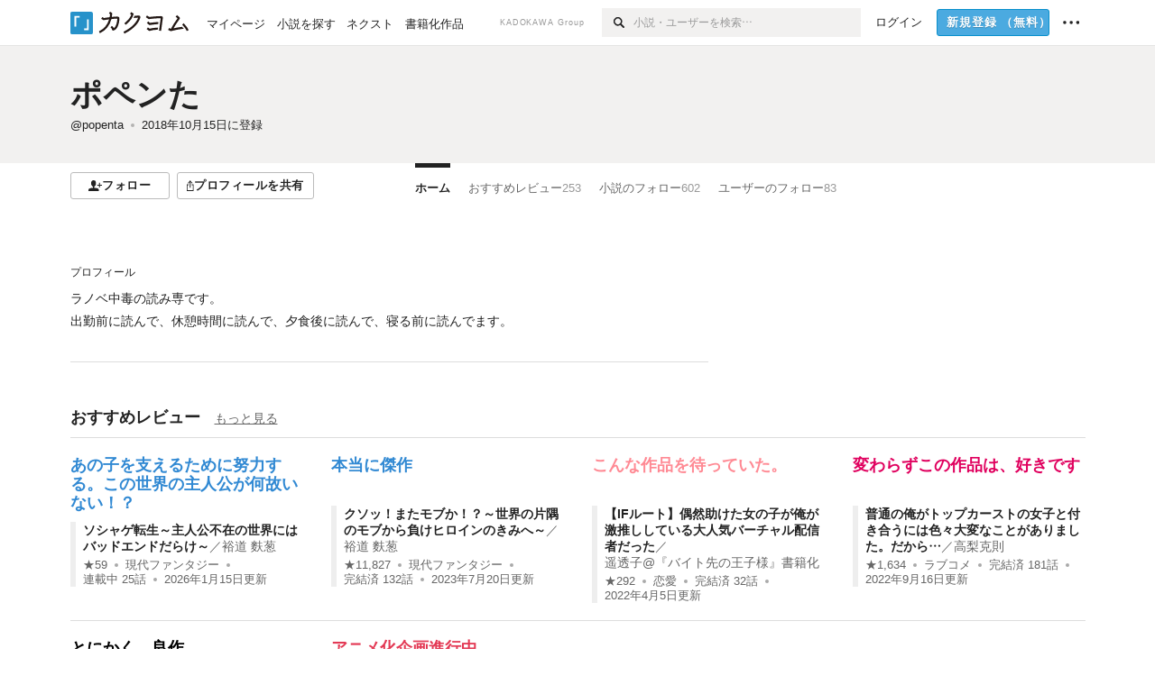

--- FILE ---
content_type: text/html; charset=utf-8
request_url: https://kakuyomu.jp/users/popenta
body_size: 16377
content:
<!DOCTYPE html><html lang="ja"><head><meta charSet="utf-8" data-next-head=""/><meta name="viewport" content="width=device-width, minimum-scale=1.0, maximum-scale=1.0, user-scalable=no, viewport-fit=cover" data-next-head=""/><link rel="manifest" href="/manifest.json" data-next-head=""/><link rel="icon" sizes="256x256" href="/images/brand/favicons/app-256.png" data-next-head=""/><link rel="shortcut icon" href="/images/brand/favicons/favicon.ico" data-next-head=""/><link rel="apple-touch-icon" sizes="180x180" href="/images/brand/favicons/ios-180.png" data-next-head=""/><link rel="apple-touch-icon" sizes="152x152" href="/images/brand/favicons/ios-152.png" data-next-head=""/><link rel="apple-touch-icon" sizes="120x120" href="/images/brand/favicons/ios-120.png" data-next-head=""/><link rel="apple-touch-icon" sizes="76x76" href="/images/brand/favicons/ios-76.png" data-next-head=""/><link rel="apple-touch-icon" href="/images/brand/favicons/ios-60.png" data-next-head=""/><meta name="apple-itunes-app" content="app-id=1081762516" data-next-head=""/><meta name="keywords" content="カクヨム,kakuyomu,KADOKAWA,はてな,無料,小説,Web小説,ライトノベル,投稿,二次創作" data-next-head=""/><title data-next-head="">ポペンた - カクヨム</title><meta name="robots" content="index,follow" data-next-head=""/><meta name="description" content="ポペンた - カクヨム" data-next-head=""/><meta name="twitter:card" content="summary_large_image" data-next-head=""/><meta name="twitter:site" content="@kaku_yomu" data-next-head=""/><meta property="og:title" content="ポペンた - カクヨム" data-next-head=""/><meta property="og:description" content="ポペンた - カクヨム" data-next-head=""/><meta property="og:url" content="https://kakuyomu.jp/users/popenta" data-next-head=""/><meta property="og:type" content="article" data-next-head=""/><meta property="og:image" content="https://cdn-static.kakuyomu.jp/users/popenta/ogimage.png?49K-3XxNdeyK8b5-BBEeRKzXnOE" data-next-head=""/><meta property="og:site_name" content="カクヨム - 「書ける、読める、伝えられる」新しいWeb小説サイト" data-next-head=""/><link rel="preload" href="/_next/static/css/39b90c87176b2424.css" as="style"/><link rel="preload" href="/_next/static/css/b4f3c961cbd66a82.css" as="style"/><link rel="preload" href="/_next/static/css/54682ab967aa0a28.css" as="style"/><link rel="preload" href="/_next/static/css/a14ace2c078739d5.css" as="style"/><link rel="preload" href="/_next/static/css/488bb9c14e56d32b.css" as="style"/><link rel="preload" href="/_next/static/css/3993dad4ec4e309b.css" as="style"/><link rel="stylesheet" href="/_next/static/css/39b90c87176b2424.css" data-n-g=""/><link rel="stylesheet" href="/_next/static/css/b4f3c961cbd66a82.css" data-n-p=""/><link rel="stylesheet" href="/_next/static/css/54682ab967aa0a28.css" data-n-p=""/><link rel="stylesheet" href="/_next/static/css/a14ace2c078739d5.css" data-n-p=""/><link rel="stylesheet" href="/_next/static/css/488bb9c14e56d32b.css" data-n-p=""/><link rel="stylesheet" href="/_next/static/css/3993dad4ec4e309b.css" data-n-p=""/><noscript data-n-css=""></noscript><script defer="" noModule="" src="/_next/static/chunks/polyfills-42372ed130431b0a.js"></script><script src="/_next/static/chunks/webpack-411f67f6ec746f68.js" defer=""></script><script src="/_next/static/chunks/framework-96ee9f41dd0e931c.js" defer=""></script><script src="/_next/static/chunks/main-2f8098e69b432741.js" defer=""></script><script src="/_next/static/chunks/pages/_app-cf301e9eb79480bd.js" defer=""></script><script src="/_next/static/chunks/379-ebad3374b6307609.js" defer=""></script><script src="/_next/static/chunks/1820-4a204bd1655b5de9.js" defer=""></script><script src="/_next/static/chunks/2867-3dd2b226244a4019.js" defer=""></script><script src="/_next/static/chunks/8992-93532b34383e46ea.js" defer=""></script><script src="/_next/static/chunks/5391-6d1012512724e0df.js" defer=""></script><script src="/_next/static/chunks/7932-a9e28ffa94fa937e.js" defer=""></script><script src="/_next/static/chunks/5487-0e97e48982c30881.js" defer=""></script><script src="/_next/static/chunks/8254-4f68f6a8dfa7159d.js" defer=""></script><script src="/_next/static/chunks/5751-9cbaf8518313383e.js" defer=""></script><script src="/_next/static/chunks/3682-474b9bb22ffdb494.js" defer=""></script><script src="/_next/static/chunks/1548-8c465a53b34f06d0.js" defer=""></script><script src="/_next/static/chunks/824-df7bde710a615d87.js" defer=""></script><script src="/_next/static/chunks/7669-ed4268a1ee4aa120.js" defer=""></script><script src="/_next/static/chunks/1304-7933a2483907ce8f.js" defer=""></script><script src="/_next/static/chunks/6734-f34503fdcd568ef7.js" defer=""></script><script src="/_next/static/chunks/5055-2eb9c78d91e5a53b.js" defer=""></script><script src="/_next/static/chunks/3481-beed94442c5fb1f0.js" defer=""></script><script src="/_next/static/chunks/1376-5229109e644a5d26.js" defer=""></script><script src="/_next/static/chunks/8041-286be9bf3e3e9034.js" defer=""></script><script src="/_next/static/chunks/pages/users/%5BuserScreenName%5D-aa1ee677861964b5.js" defer=""></script><script src="/_next/static/cTddKAPLl6TrVgQjDdAQe/_buildManifest.js" defer=""></script><script src="/_next/static/cTddKAPLl6TrVgQjDdAQe/_ssgManifest.js" defer=""></script></head><body><div id="__next"><div id="template-root" class="Root_container__wvsyR Root_regular__eU0o_ isRegular"><div><div id="app"><div class="RegularMediaGlobalHeader_regularGlobalHeader__hFOw3 RegularMediaGlobalHeader_fixed__K9_Qv"><div class="ConstrainWidthLayout_constrainWidthLayout__h5f9f ConstrainWidthLayout_isRegular__oUKa9 ConstrainWidthLayout_fluidWidth__AmZWJ"><div class="RegularMediaGlobalHeader_inner__Yy7SH"><div class="RegularMediaGlobalHeader_primary___yfx6"><div class="RegularMediaGlobalHeader_logo__vHZpg"><a href="/" class="LinkAppearance_link__POVTP"><svg class="Logo_kakuyomuLogo__o0o0_ " height="25" viewBox="0 0 132 25" width="132" xmlns="http://www.w3.org/2000/svg" role="img" aria-label="カクヨム"><rect fill="#2792ca" height="24.90953" rx="1.64958" width="24.90953" y=".09047"></rect><path d="m6.509 16.469h-1.966v-11.835h5.608v1.965h-3.642z" fill="#fff"></path><path d="m20.367 20.457h-5.2v-1.966h3.234v-9.87h1.966z" fill="#fff"></path><g fill="#231815"><path d="m51.79962 5.35384c-1.32522.03565-3.25717.14635-5.88463.42815a26.995 26.995 0 0 0 .35582-4.29857v-.0901l-2.32138-1.39332-1.18985 1.98291 1.20847.72541a21.535 21.535 0 0 1 -.41388 3.35173c-1.82387.23239-3.90253.53475-6.27724.93394l-1.97606-1.10578-1.12934 2.01769 2.69 1.505.05532-.00959c.05134-.00873 2.72064-.46406 6.0191-.90834a21.73291 21.73291 0 0 1 -11.1559 13.2503l-.14131.07174 1.04226 2.06644.14267-.07449a23.93558 23.93558 0 0 0 12.58973-15.62796c2.06812-.24439 4.18865-.44611 5.94789-.50944.66768 0 .65817.11509.64267.56481-.56754 6.98884-2.88942 9.51545-3.86772 9.97608a5.784 5.784 0 0 0 -2.18363-2.46981l-.13282-.09228-1.29611 1.93663.15281.08324a3.72124 3.72124 0 0 1 1.64813 2.56569.83889.83889 0 0 0 .9755.68836c5.31813-.6522 6.68684-8.42016 7.03633-12.71259.09212-1.68176-.24672-2.86288-2.53683-2.85585z"></path><path d="m61.43365 14.49378c4.89059-3.95761 7.80677-8.03077 8.66773-12.10585l.06244-.28261-2.8321-1.69757-1.18986 1.98264 1.35362.81222c-.474 1.47794-2.11764 5.12446-7.51622 9.49392l-.1235.1 1.45439 1.79724z"></path><path d="m71.20414 4.6049-.14952.0304a16.20882 16.20882 0 0 1 -1.02924 2.36543s1.46989-.15372 2.32551-.234c.74554-.06992 1.18277-.12064 1.8898-.16239.68978-.03159.80093.0975.63016.549-1.302 3.25163-5.0845 9.72652-15.89714 15.0209l-.14295.0701 1.01706 2.07684.14267-.06956c12.07083-5.91062 16.06023-13.2267 17.36676-17.11154.35229-1.12081.50349-2.89987-1.98227-2.88909-1.0184.04607-2.40205.14771-4.17084.35391z"></path><path d="m97.294 11.44867c-3.51453.14842-7.81416.72345-9.18229.89762l-1.83421-1.55982-1.499 1.76274 2.791 2.32494.07065-.011c.057-.00876 5.6579-.92172 9.68616-1.0915l.28011-2.32987z"></path><path d="m96.78681 17.62064a40.54123 40.54123 0 0 0 -9.00594 1.19961l-1.81011-1.41989-1.42728 1.82 2.74776 2.15351.08-.02547a36.66524 36.66524 0 0 1 9.41664-1.4154l.27813-2.30216c-.13423-.01174-.2792-.0102-.2792-.0102z"></path><path d="m123.7343 16.75852a78.21841 78.21841 0 0 0 -8.93237 1.56766c-.18664.04246-.53.08828-.23932-.41463 1.95012-3.37348 4.68325-7.25778 6.18118-9.33111.71758-.99254.93-1.82681.13028-2.49871l-2.70293-2.3035-1.49957 1.76 2.102 1.7915a93.76352 93.76352 0 0 0 -7.46747 11.73842l-1.95717-.96483-1.02253 2.07383 2.88413 1.4218.058-.01588a100.85871 100.85871 0 0 1 12.98517-2.55579l1.33322-.13371a9.12374 9.12374 0 0 0 -1.85262-2.13505z"></path><path d="m130.96352 20.39321c-1.41742-3.747-5.312-7.31275-5.47744-7.46281l-.11775-.1068-1.55489 1.71153.11775.10707c.0367.03286 3.65966 3.37212 4.87005 6.569l.05587.14869 2.16282-.818z"></path><path d="m87.45664 5.8359-2.56209-1.68113-1.269 1.93362 3.267 2.14311.05745-.00658c3.574-.46762 6.96756-.81676 12.093-1.04168 1.15509-.08042 1.08244.02336.95084.86043l-1.7532 12.91394 2.29153.31081s1.70691-12.5877 1.87517-13.81276.07955-2.62489-2.31312-2.59426c-3.21591.10503-8.2074.39086-12.63758.9745z"></path></g></svg></a></div><ul class="RegularMediaGlobalHeader_links__DudoA"><li class="RegularGlobalHeaderLink_link__uLcBV RegularGlobalHeaderLink_reducePaddingZero__SHdso"><a href="/my/antenna/works" class="LinkAppearance_link__POVTP"><span class="">マイページ</span></a></li><li class="RegularGlobalHeaderLink_link__uLcBV "><a href="/explore" class="LinkAppearance_link__POVTP"><span class="">小説を探す</span></a></li><li class="RegularGlobalHeaderLink_link__uLcBV "><a href="/next" class="LinkAppearance_link__POVTP"><span class="">ネクスト</span></a></li><li class="RegularGlobalHeaderLink_link__uLcBV "><a href="/publication/" class="LinkAppearance_link__POVTP"><span class="">書籍化作品</span></a></li></ul></div><div class="RegularMediaGlobalHeader_secondary__pTLT4"><div class="RegularMediaGlobalHeader_kadokawaGroup__p0ZLV">KADOKAWA Group</div><div class="RegularGlobalHeaderSearchForm_searchForm__YyJBc"><form class="RegularGlobalHeaderSearchForm_form__kusGu" action="/search" method="GET"><input class="RegularGlobalHeaderSearchForm_input__QzUPB" type="text" placeholder="小説・ユーザーを検索…" autoComplete="on" name="q"/><button class="RegularGlobalHeaderSearchForm_submit___d3g0" type="submit" aria-label="検索"><svg xmlns="http://www.w3.org/2000/svg" class="Icons_icon__kQc4i" width="12" height="12" viewBox="0 0 12 12"><path d="m7.00444 6.99871a3.1732 3.1732 0 1 1 0-4.48376 3.18107 3.18107 0 0 1 0 4.48376zm1.11521-5.60661a4.753 4.753 0 1 0 -.73329 7.32525l3.0019 2.99427a.94521.94521 0 0 0 1.33674-1.33673l-3.00956-2.99426a4.75212 4.75212 0 0 0 -.59579-5.98853z" fill="currentColor"></path></svg></button></form></div><ul class="RegularMediaGlobalHeader_links__DudoA RegularMediaGlobalHeader_isGuest__9pnlv"><li class="GlobalHeaderGuestLink_guestLink___fXtl"><a href="/login?location=%2Fusers%2Fpopenta"><span>ログイン</span></a></li><li class="RegularMediaGlobalHeader_signupButton__5cUj8"><a href="/signup" class="LinkAppearance_link__POVTP"><span class="ButtonAppearance_buttonAppearance__bQQjV ButtonAppearance_medium__fRMEE ButtonAppearance_primary__hlhrN   "><div class="RegularMediaGlobalHeader_signupButtonLabel__BWzhx">新規登録<span>（無料）</span></div></span></a></li><li><div class="RegularGlobalHeaderInfoItem_menuButton__Pj_lo"><svg xmlns="http://www.w3.org/2000/svg" class="" width="18" height="18" viewBox="0 0 18 18"><circle fill="currentColor" cx="1.93671" cy="8.93127" r="1.78551"></circle><circle fill="currentColor" cx="9.1512" cy="8.93127" r="1.78551"></circle><circle fill="currentColor" cx="16.36569" cy="8.93127" r="1.78551"></circle></svg></div></li></ul></div></div></div></div><div class="DefaultTemplate_fixed__DLjCr  DefaultTemplate_isWeb__QRPlB "><div class="ProfileHeader_profileHeader__Xnj4I"><div style="background:#F2F1F0"><div class="ConstrainWidthLayout_constrainWidthLayout__h5f9f ConstrainWidthLayout_isRegular__oUKa9 ConstrainWidthLayout_fluidWidth__AmZWJ"><div class="NormalUserProfileHeader_normalUserProfileHeader__H5J2Q"><h1 class="Heading_heading__lQ85n Heading_left__RVp4h Heading_size-2l__rAFn3"><div class="HeaderTextColorByUserColor_black__y6JQz"><a href="/users/popenta" class="LinkAppearance_link__POVTP LinkAppearance_hoverunderline__gChlS">ポペンた</a></div></h1><div class="HeaderTextColorByUserColor_black__y6JQz"><div class="NormalUserProfileHeader_metaContents__O90lV Gap_size-4l___YwbP Gap_direction-y__Ee6Qv"><ul class="Meta_meta__7tVPt Meta_disc__uPSnA Meta_translucent__mn_6c Meta_lineHeightXsmall__66NnD Meta_fontSizeSmall__PPGF7 "><li class="Meta_metaItemWrapper__JzV2P Meta_normal__u9LT4"><div class="Meta_metaItem__8eZTP"><a href="/users/popenta" class="LinkAppearance_link__POVTP LinkAppearance_hoverunderline__gChlS">@popenta</a></div></li><li class="Meta_metaItemWrapper__JzV2P Meta_normal__u9LT4"><div class="Meta_metaItem__8eZTP"><time dateTime="2018-10-15T08:29:48.000Z">2018年10月15日</time>に登録</div></li></ul></div></div></div></div></div></div><div class="ConstrainWidthLayout_constrainWidthLayout__h5f9f ConstrainWidthLayout_isRegular__oUKa9 ConstrainWidthLayout_fixedWidth__mR65l"><nav role="navigation" class="ProfileNavigationBar_navigation__f30LZ"><div class="ProfileNavigationBar_navigationButtonWrapper__9zjRz"><ul class="ProfileNavigationBar_followButtonList__MD_ku"><li><button type="button" class="Button_button__kcHya Button_widthauto__ahiiT Button_heightauto__BdNgx"><span style="width:110px" class="ButtonAppearance_buttonAppearance__bQQjV ButtonAppearance_medium__fRMEE ButtonAppearance_simple__wr58B   "><div class="Layout_layout__5aFuw Layout_items-normal__4mOqD Layout_justify-center__CcJQB Layout_direction-row__boh0Z Layout_gap-4s__C_lVp"><svg xmlns="http://www.w3.org/2000/svg" class="Icons_icon__kQc4i" height="140" width="175" viewBox="0 0 175 140"><path d="m174.3 57.949h-25.34v-25.4296h-10.64v25.4296h-25.517v10.633h25.517v25.5192h10.64v-25.5192h25.34zm-98.7115 40.7596v-18.1636c12.7596-5.2276 21.98-20.8222 21.98-39.34 0-22.68-5.0512-41.20200928-31.2788-41.20200928-26.32 0-31.367 18.51920928-31.367 41.20200928 0 18.5192 9.3926 34.202 22.1522 39.431v18.1622c-58.92884 1.9488-57.07524269 20.9108-57.07524269 41.2018h135.48734269c0-22.949 1.949-39.961-59.8985-41.2914z" fill="currentColor"></path></svg><div>フォロー</div></div></span></button></li><li><button type="button" class="Button_button__kcHya Button_widthauto__ahiiT Button_heightauto__BdNgx"><span class="ButtonAppearance_buttonAppearance__bQQjV ButtonAppearance_medium__fRMEE ButtonAppearance_simple__wr58B   "><span class="ShareButton_share__Vjk5Q"><svg xmlns="http://www.w3.org/2000/svg" class="Icons_icon__kQc4i" fill="none" height="14" viewBox="0 0 10 14" width="10"><path clip-rule="evenodd" d="m5.18341 9.61552v-7.48561l2.0519 2.18869.72953-.68394-3.28143-3.5002-3.28144 3.5002.72954.68394 2.0519-2.18869v7.48561zm-2.59309-4.25h-2.59032v8.49998h9.4v-8.49998h-2.6v1h1.6v6.49998h-7.4v-6.49998h1.59032z" fill="currentColor" fill-rule="evenodd"></path></svg><span>プロフィールを共有</span></span></span></button><div></div></li></ul></div><div class="ProfileNavigationBar_profileTabWrapper__AKt7h"><ul class="Tab_ul__raAoj"><li class="ProfileTab_tabVisibleWrapper__ZV7WO"><ul class="ProfileTab_tabVisibleList__3NURj"><li class=""><a href="/users/popenta" class="LinkAppearance_link__POVTP LinkAppearance_block__UJrud"><div class="TabItem_tabItem__zfuRk TabItem_active__56uVd TabItem_paddings-pr-1s__dE75v"><div class="TabItem_tabItemInner__CKeDv TabItem_border-top__CT0J_"><span>ホーム</span></div></div></a></li><li class=""><a href="/users/popenta/review_comments" class="LinkAppearance_link__POVTP LinkAppearance_block__UJrud"><div class="TabItem_tabItem__zfuRk TabItem_paddings-px-1s__FZgiM"><div class="TabItem_tabItemInner__CKeDv TabItem_border-top__CT0J_"><span>おすすめレビュー</span><span class="Count_count__wZuab"><span class="TabItem_tabItemCount__DGkA6">253</span></span></div></div></a></li><li class=""><a href="/users/popenta/following_works" class="LinkAppearance_link__POVTP LinkAppearance_block__UJrud"><div class="TabItem_tabItem__zfuRk TabItem_paddings-px-1s__FZgiM"><div class="TabItem_tabItemInner__CKeDv TabItem_border-top__CT0J_"><span>小説のフォロー</span><span class="Count_count__wZuab"><span class="TabItem_tabItemCount__DGkA6">602</span></span></div></div></a></li><li class=""><a href="/users/popenta/following_users" class="LinkAppearance_link__POVTP LinkAppearance_block__UJrud"><div class="TabItem_tabItem__zfuRk TabItem_paddings-px-1s__FZgiM"><div class="TabItem_tabItemInner__CKeDv TabItem_border-top__CT0J_"><span>ユーザーのフォロー</span><span class="Count_count__wZuab"><span class="TabItem_tabItemCount__DGkA6">83</span></span></div></div></a></li></ul></li></ul></div></nav><div class="ProfileTemplate_content__m3zNT"><div class="ProfileHome_leadingRow__y84Fn"><div class="ProfileHome_workAndProfile__rT_PN"><div class="ProfileHome_profileAndNews__S84FV"><div class=" Gap_size-1s__S_EBk Gap_direction-y__Ee6Qv"><h6 class="Heading_heading__lQ85n Heading_left__RVp4h Heading_fontWeightNormal__ICa__ Heading_size-2s__Jb0dc">プロフィール</h6><div class="ProfileHome_profile__Svmwb"><div class="CollapseText_collapseText__tLHWZ">ラノベ中毒の読み専です。<br/>出勤前に読んで、休憩時間に読んで、夕食後に読んで、寝る前に読んでます。</div></div></div></div></div></div><div class="ProfileHome_profileHomeRow__mnWYx"><div class="ProfileHome_headerRow__uApZg"><div class="ProfileHomeHeader_profileHomeHeader__4owcX"><div class="ProfileHomeHeader_heading__wZOSh"><h3 class="Heading_heading__lQ85n Heading_left__RVp4h Heading_size-m___7G0X">おすすめレビュー</h3></div><span class="ProfileHomeHeader_link__zzysd"><a href="/users/popenta/review_comments" class="LinkAppearance_link__POVTP LinkAppearance_grayWithUnderline__uqm2d LinkAppearance_hoverblue__krX_3">もっと見る</a></span></div></div><div class="ProfileReviewTile_profileReviewTile__MSwMX"><ul><li><div class="WorkBox_workBox__fhzC6"><div class=" Gap_size-1s__S_EBk Gap_direction-y__Ee6Qv"><div class="EyeCatch_container__7zD5T EyeCatch_fontSize-medium__I3yls" style="color:#3189D3"><div class="EyeCatch_catchphrase__tT_m2  "><a href="/works/822139841368313314" class="LinkAppearance_link__POVTP"><div style="min-height:45px">あの子を支えるために努力する。この世界の主人公が何故いない！？</div></a></div></div><div class="WorkBox_isReviewed__tH2p2"><div class="WorkBox_workBoxTitle__Idq0k"><h4 class="Heading_heading__lQ85n Heading_left__RVp4h Heading_size-1s___G7AX"><span class=" Gap_size-4s__F67Nf Gap_direction-x__RsHk8"><a title="ソシャゲ転生～主人公不在の世界にはバッドエンドだらけ～" href="/works/822139841368313314" class="LinkAppearance_link__POVTP LinkAppearance_hoverblueWithUnderline__y_22T">ソシャゲ転生～主人公不在の世界にはバッドエンドだらけ～</a></span><span class="WorkTitle_workLabelAuthor__Kxy5E">／<div class="partialGiftWidgetActivityName ActivityName_inlineBlock__7Azkl"><a href="/users/yudouhunegi" class="LinkAppearance_link__POVTP LinkAppearance_hoverblueWithUnderline__y_22T">裕道 麩葱</a></div></span></h4></div><div class="WorkMetaBasicInformation_bg-none__s41TO"><div class="partialGiftWidgetWeakText WeakText_weakText__k2on6 WeakText_regular__X06bc "><ul class="Meta_meta__7tVPt Meta_disc__uPSnA Meta_lightGray__mzmje Meta_lineHeightXsmall__66NnD  "><li class="Meta_metaItemWrapper__JzV2P Meta_normal__u9LT4"><div class="Meta_metaItem__8eZTP"><a href="/works/822139841368313314/reviews" class="LinkAppearance_link__POVTP LinkAppearance_hoverblueWithUnderline__y_22T">★<!-- -->59</a></div></li><li class="Meta_metaItemWrapper__JzV2P"><div class="Meta_metaTruncatedItem__X_PoQ"><a href="/genres/action/recent_works" class="LinkAppearance_link__POVTP LinkAppearance_hoverblueWithUnderline__y_22T">現代ファンタジー</a></div></li><li class="Meta_metaItemWrapper__JzV2P Meta_normal__u9LT4"><div class="Meta_metaItem__8eZTP">連載中<!-- --> <!-- -->25<!-- -->話</div></li><li class="Meta_metaItemWrapper__JzV2P Meta_normal__u9LT4"><div class="Meta_metaItem__8eZTP"><time dateTime="2026-01-15T12:00:35.000Z">2026年1月15日</time>更新</div></li></ul></div></div></div></div></div></li><li><div class="WorkBox_workBox__fhzC6"><div class=" Gap_size-1s__S_EBk Gap_direction-y__Ee6Qv"><div class="EyeCatch_container__7zD5T EyeCatch_fontSize-medium__I3yls" style="color:#3189D3"><div class="EyeCatch_catchphrase__tT_m2  "><a href="/works/16817139556587004396" class="LinkAppearance_link__POVTP"><div style="min-height:45px">本当に傑作</div></a></div></div><div class="WorkBox_isReviewed__tH2p2"><div class="WorkBox_workBoxTitle__Idq0k"><h4 class="Heading_heading__lQ85n Heading_left__RVp4h Heading_size-1s___G7AX"><span class=" Gap_size-4s__F67Nf Gap_direction-x__RsHk8"><a title="クソッ！またモブか！？～世界の片隅のモブから負けヒロインのきみへ～" href="/works/16817139556587004396" class="LinkAppearance_link__POVTP LinkAppearance_hoverblueWithUnderline__y_22T">クソッ！またモブか！？～世界の片隅のモブから負けヒロインのきみへ～</a></span><span class="WorkTitle_workLabelAuthor__Kxy5E">／<div class="partialGiftWidgetActivityName ActivityName_inlineBlock__7Azkl"><a href="/users/yudouhunegi" class="LinkAppearance_link__POVTP LinkAppearance_hoverblueWithUnderline__y_22T">裕道 麩葱</a></div></span></h4></div><div class="WorkMetaBasicInformation_bg-none__s41TO"><div class="partialGiftWidgetWeakText WeakText_weakText__k2on6 WeakText_regular__X06bc "><ul class="Meta_meta__7tVPt Meta_disc__uPSnA Meta_lightGray__mzmje Meta_lineHeightXsmall__66NnD  "><li class="Meta_metaItemWrapper__JzV2P Meta_normal__u9LT4"><div class="Meta_metaItem__8eZTP"><a href="/works/16817139556587004396/reviews" class="LinkAppearance_link__POVTP LinkAppearance_hoverblueWithUnderline__y_22T">★<!-- -->11,827</a></div></li><li class="Meta_metaItemWrapper__JzV2P"><div class="Meta_metaTruncatedItem__X_PoQ"><a href="/genres/action/recent_works" class="LinkAppearance_link__POVTP LinkAppearance_hoverblueWithUnderline__y_22T">現代ファンタジー</a></div></li><li class="Meta_metaItemWrapper__JzV2P Meta_normal__u9LT4"><div class="Meta_metaItem__8eZTP">完結済<!-- --> <!-- -->132<!-- -->話</div></li><li class="Meta_metaItemWrapper__JzV2P Meta_normal__u9LT4"><div class="Meta_metaItem__8eZTP"><time dateTime="2023-07-20T08:00:38.000Z">2023年7月20日</time>更新</div></li></ul></div></div></div></div></div></li><li><div class="WorkBox_workBox__fhzC6"><div class=" Gap_size-1s__S_EBk Gap_direction-y__Ee6Qv"><div class="EyeCatch_container__7zD5T EyeCatch_fontSize-medium__I3yls" style="color:#FF8A94"><div class="EyeCatch_catchphrase__tT_m2  "><a href="/works/16816700428451702388" class="LinkAppearance_link__POVTP"><div style="min-height:45px">こんな作品を待っていた。</div></a></div></div><div class="WorkBox_isReviewed__tH2p2"><div class="WorkBox_workBoxTitle__Idq0k"><h4 class="Heading_heading__lQ85n Heading_left__RVp4h Heading_size-1s___G7AX"><span class=" Gap_size-4s__F67Nf Gap_direction-x__RsHk8"><a title="【IFルート】偶然助けた女の子が俺が激推ししている大人気バーチャル配信者だった" href="/works/16816700428451702388" class="LinkAppearance_link__POVTP LinkAppearance_hoverblueWithUnderline__y_22T">【IFルート】偶然助けた女の子が俺が激推ししている大人気バーチャル配信者だった</a></span><span class="WorkTitle_workLabelAuthor__Kxy5E">／<div class="partialGiftWidgetActivityName ActivityName_inlineBlock__7Azkl"><a href="/users/harukatoko" class="LinkAppearance_link__POVTP LinkAppearance_hoverblueWithUnderline__y_22T">遥透子@『バイト先の王子様』書籍化</a></div></span></h4></div><div class="WorkMetaBasicInformation_bg-none__s41TO"><div class="partialGiftWidgetWeakText WeakText_weakText__k2on6 WeakText_regular__X06bc "><ul class="Meta_meta__7tVPt Meta_disc__uPSnA Meta_lightGray__mzmje Meta_lineHeightXsmall__66NnD  "><li class="Meta_metaItemWrapper__JzV2P Meta_normal__u9LT4"><div class="Meta_metaItem__8eZTP"><a href="/works/16816700428451702388/reviews" class="LinkAppearance_link__POVTP LinkAppearance_hoverblueWithUnderline__y_22T">★<!-- -->292</a></div></li><li class="Meta_metaItemWrapper__JzV2P"><div class="Meta_metaTruncatedItem__X_PoQ"><a href="/genres/love_story/recent_works" class="LinkAppearance_link__POVTP LinkAppearance_hoverblueWithUnderline__y_22T">恋愛</a></div></li><li class="Meta_metaItemWrapper__JzV2P Meta_normal__u9LT4"><div class="Meta_metaItem__8eZTP">完結済<!-- --> <!-- -->32<!-- -->話</div></li><li class="Meta_metaItemWrapper__JzV2P Meta_normal__u9LT4"><div class="Meta_metaItem__8eZTP"><time dateTime="2022-04-05T03:37:06.000Z">2022年4月5日</time>更新</div></li></ul></div></div></div></div></div></li><li><div class="WorkBox_workBox__fhzC6"><div class=" Gap_size-1s__S_EBk Gap_direction-y__Ee6Qv"><div class="EyeCatch_container__7zD5T EyeCatch_fontSize-medium__I3yls" style="color:#E0005E"><div class="EyeCatch_catchphrase__tT_m2  "><a href="/works/1177354054918200682" class="LinkAppearance_link__POVTP"><div style="min-height:45px">変わらずこの作品は、好きです</div></a></div></div><div class="WorkBox_isReviewed__tH2p2"><div class="WorkBox_workBoxTitle__Idq0k"><h4 class="Heading_heading__lQ85n Heading_left__RVp4h Heading_size-1s___G7AX"><span class=" Gap_size-4s__F67Nf Gap_direction-x__RsHk8"><a title="普通の俺がトップカーストの女子と付き合うには色々大変なことがありました。だから・・" href="/works/1177354054918200682" class="LinkAppearance_link__POVTP LinkAppearance_hoverblueWithUnderline__y_22T">普通の俺がトップカーストの女子と付き合うには色々大変なことがありました。だから…</a></span><span class="WorkTitle_workLabelAuthor__Kxy5E">／<div class="partialGiftWidgetActivityName ActivityName_inlineBlock__7Azkl"><a href="/users/takakatsu" class="LinkAppearance_link__POVTP LinkAppearance_hoverblueWithUnderline__y_22T">高梨克則</a></div></span></h4></div><div class="WorkMetaBasicInformation_bg-none__s41TO"><div class="partialGiftWidgetWeakText WeakText_weakText__k2on6 WeakText_regular__X06bc "><ul class="Meta_meta__7tVPt Meta_disc__uPSnA Meta_lightGray__mzmje Meta_lineHeightXsmall__66NnD  "><li class="Meta_metaItemWrapper__JzV2P Meta_normal__u9LT4"><div class="Meta_metaItem__8eZTP"><a href="/works/1177354054918200682/reviews" class="LinkAppearance_link__POVTP LinkAppearance_hoverblueWithUnderline__y_22T">★<!-- -->1,634</a></div></li><li class="Meta_metaItemWrapper__JzV2P"><div class="Meta_metaTruncatedItem__X_PoQ"><a href="/genres/romance/recent_works" class="LinkAppearance_link__POVTP LinkAppearance_hoverblueWithUnderline__y_22T">ラブコメ</a></div></li><li class="Meta_metaItemWrapper__JzV2P Meta_normal__u9LT4"><div class="Meta_metaItem__8eZTP">完結済<!-- --> <!-- -->181<!-- -->話</div></li><li class="Meta_metaItemWrapper__JzV2P Meta_normal__u9LT4"><div class="Meta_metaItem__8eZTP"><time dateTime="2022-09-16T08:00:17.000Z">2022年9月16日</time>更新</div></li></ul></div></div></div></div></div></li><li><div class="WorkBox_workBox__fhzC6"><div class=" Gap_size-1s__S_EBk Gap_direction-y__Ee6Qv"><div class="EyeCatch_container__7zD5T EyeCatch_fontSize-medium__I3yls" style="color:#000000"><div class="EyeCatch_catchphrase__tT_m2  "><a href="/works/1177354054897890846" class="LinkAppearance_link__POVTP"><div style="min-height:45px">とにかく、良作</div></a></div></div><div class="WorkBox_isReviewed__tH2p2"><div class="WorkBox_workBoxTitle__Idq0k"><h4 class="Heading_heading__lQ85n Heading_left__RVp4h Heading_size-1s___G7AX"><span class=" Gap_size-4s__F67Nf Gap_direction-x__RsHk8"><a title="十年目、帰還を諦めた転移者はいまさら主人公になる" href="/works/1177354054897890846" class="LinkAppearance_link__POVTP LinkAppearance_hoverblueWithUnderline__y_22T">十年目、帰還を諦めた転移者はいまさら主人公になる</a></span><span class="WorkTitle_workLabelAuthor__Kxy5E">／<div class="partialGiftWidgetActivityName ActivityName_inlineBlock__7Azkl"><a href="/users/hisumi" class="LinkAppearance_link__POVTP LinkAppearance_hoverblueWithUnderline__y_22T">氷純</a></div></span></h4></div><div class="WorkMetaBasicInformation_bg-none__s41TO"><div class="partialGiftWidgetWeakText WeakText_weakText__k2on6 WeakText_regular__X06bc "><ul class="Meta_meta__7tVPt Meta_disc__uPSnA Meta_lightGray__mzmje Meta_lineHeightXsmall__66NnD  "><li class="Meta_metaItemWrapper__JzV2P Meta_normal__u9LT4"><div class="Meta_metaItem__8eZTP"><a href="/works/1177354054897890846/reviews" class="LinkAppearance_link__POVTP LinkAppearance_hoverblueWithUnderline__y_22T">★<!-- -->10,050</a></div></li><li class="Meta_metaItemWrapper__JzV2P"><div class="Meta_metaTruncatedItem__X_PoQ"><a href="/genres/fantasy/recent_works" class="LinkAppearance_link__POVTP LinkAppearance_hoverblueWithUnderline__y_22T">異世界ファンタジー</a></div></li><li class="Meta_metaItemWrapper__JzV2P Meta_normal__u9LT4"><div class="Meta_metaItem__8eZTP">完結済<!-- --> <!-- -->110<!-- -->話</div></li><li class="Meta_metaItemWrapper__JzV2P Meta_normal__u9LT4"><div class="Meta_metaItem__8eZTP"><time dateTime="2022-02-25T03:00:34.000Z">2022年2月25日</time>更新</div></li></ul></div></div></div></div></div></li><li><div class="WorkBox_workBox__fhzC6"><div class=" Gap_size-1s__S_EBk Gap_direction-y__Ee6Qv"><div class="EyeCatch_container__7zD5T EyeCatch_fontSize-medium__I3yls" style="color:#E33954"><div class="EyeCatch_catchphrase__tT_m2  "><a href="/works/1177354054882739112" class="LinkAppearance_link__POVTP"><div style="min-height:45px">アニメ化企画進行中</div></a></div></div><div class="WorkBox_isReviewed__tH2p2"><div class="WorkBox_workBoxTitle__Idq0k"><h4 class="Heading_heading__lQ85n Heading_left__RVp4h Heading_size-1s___G7AX"><span class=" Gap_size-4s__F67Nf Gap_direction-x__RsHk8"><a title="ひげを剃る。そして女子高生を拾う。" href="/works/1177354054882739112" class="LinkAppearance_link__POVTP LinkAppearance_hoverblueWithUnderline__y_22T">ひげを剃る。そして女子高生を拾う。</a></span><span class="WorkTitle_workLabelAuthor__Kxy5E">／<div class="partialGiftWidgetActivityName ActivityName_inlineBlock__7Azkl"><a href="/users/smsb_create" class="LinkAppearance_link__POVTP LinkAppearance_hoverblueWithUnderline__y_22T">しめさば</a></div></span></h4></div><div class="WorkMetaBasicInformation_bg-none__s41TO"><div class="partialGiftWidgetWeakText WeakText_weakText__k2on6 WeakText_regular__X06bc "><ul class="Meta_meta__7tVPt Meta_disc__uPSnA Meta_lightGray__mzmje Meta_lineHeightXsmall__66NnD  "><li class="Meta_metaItemWrapper__JzV2P Meta_normal__u9LT4"><div class="Meta_metaItem__8eZTP"><a href="/works/1177354054882739112/reviews" class="LinkAppearance_link__POVTP LinkAppearance_hoverblueWithUnderline__y_22T">★<!-- -->8,262</a></div></li><li class="Meta_metaItemWrapper__JzV2P"><div class="Meta_metaTruncatedItem__X_PoQ"><a href="/genres/romance/recent_works" class="LinkAppearance_link__POVTP LinkAppearance_hoverblueWithUnderline__y_22T">ラブコメ</a></div></li><li class="Meta_metaItemWrapper__JzV2P Meta_normal__u9LT4"><div class="Meta_metaItem__8eZTP">連載中<!-- --> <!-- -->39<!-- -->話</div></li><li class="Meta_metaItemWrapper__JzV2P Meta_normal__u9LT4"><div class="Meta_metaItem__8eZTP"><time dateTime="2018-08-02T15:41:52.000Z">2018年8月2日</time>更新</div></li></ul></div></div></div></div></div></li></ul></div></div><div class="ProfileHome_follow___RxwA "><div class="ProfileHome_profileHomeRow__mnWYx"><div class="ProfileHome_headerRow__uApZg"><div class="ProfileHomeHeader_profileHomeHeader__4owcX"><div class="ProfileHomeHeader_heading__wZOSh"><h3 class="Heading_heading__lQ85n Heading_left__RVp4h Heading_size-m___7G0X">小説のフォロー</h3></div><span class="ProfileHomeHeader_link__zzysd"><a href="/users/popenta/following_works" class="LinkAppearance_link__POVTP LinkAppearance_grayWithUnderline__uqm2d LinkAppearance_hoverblue__krX_3">もっと見る</a></span></div></div><ul class="ProfileHome_followingWorks__s7nU_"><li><h3 class="Heading_heading__lQ85n Heading_left__RVp4h Heading_size-1s___G7AX"><span class=" Gap_size-4s__F67Nf Gap_direction-x__RsHk8"><a title="貞操逆転世界で一文無しの僕を拾ったのは、太陽みたいなS級美少女（聖女/肉食系？）でした。" href="/works/822139842114202529" class="LinkAppearance_link__POVTP LinkAppearance_hoverblueWithUnderline__y_22T">貞操逆転世界で一文無しの僕を拾ったのは、太陽みたいなS級美少女（聖女/肉食系？）でした。</a></span><span class="WorkTitle_workLabelAuthor__Kxy5E">／<div class="partialGiftWidgetActivityName ActivityName_inlineBlock__7Azkl"><a href="/users/akibausa" class="LinkAppearance_link__POVTP LinkAppearance_hoverblueWithUnderline__y_22T">秋葉原うさぎ</a></div></span></h3></li><li><h3 class="Heading_heading__lQ85n Heading_left__RVp4h Heading_size-1s___G7AX"><span class=" Gap_size-4s__F67Nf Gap_direction-x__RsHk8"><a title="異界化した現代で討伐義務を肩代わりしてあげた女の子たちの様子が可笑しい" href="/works/822139840672931743" class="LinkAppearance_link__POVTP LinkAppearance_hoverblueWithUnderline__y_22T">異界化した現代で討伐義務を肩代わりしてあげた女の子たちの様子が可笑しい</a></span><span class="WorkTitle_workLabelAuthor__Kxy5E">／<div class="partialGiftWidgetActivityName ActivityName_inlineBlock__7Azkl"><a href="/users/K5511023" class="LinkAppearance_link__POVTP LinkAppearance_hoverblueWithUnderline__y_22T">すー</a></div></span></h3></li><li><h3 class="Heading_heading__lQ85n Heading_left__RVp4h Heading_size-1s___G7AX"><span class=" Gap_size-4s__F67Nf Gap_direction-x__RsHk8"><a title="誇り高き踏み台になろう！！" href="/works/822139841784225045" class="LinkAppearance_link__POVTP LinkAppearance_hoverblueWithUnderline__y_22T">誇り高き踏み台になろう！！</a></span><span class="WorkTitle_workLabelAuthor__Kxy5E">／<div class="partialGiftWidgetActivityName ActivityName_inlineBlock__7Azkl"><a href="/users/sakashu" class="LinkAppearance_link__POVTP LinkAppearance_hoverblueWithUnderline__y_22T">サケ/坂石遊作</a></div></span></h3></li><li><h3 class="Heading_heading__lQ85n Heading_left__RVp4h Heading_size-1s___G7AX"><span class=" Gap_size-4s__F67Nf Gap_direction-x__RsHk8"><a title="自己犠牲エンドから生還した。嫌われ演技バレしたせいで病んだヒロイン達が曇りながらお世話してくるのをやめさせたい～「全部捧げて、償うから……」自責系魔法少女と異世界勇者の看病が重すぎる～" href="/works/822139841822692744" class="LinkAppearance_link__POVTP LinkAppearance_hoverblueWithUnderline__y_22T">自己犠牲エンドから生還した。嫌われ演技バレしたせいで病んだヒロイン達が曇りながらお世話してくるのをやめさせたい～「全部捧げて、償うから……」自責系魔法少女と異世界勇者の看病が重すぎる～</a></span><span class="WorkTitle_workLabelAuthor__Kxy5E">／<div class="partialGiftWidgetActivityName ActivityName_inlineBlock__7Azkl"><a href="/users/kurosiba" class="LinkAppearance_link__POVTP LinkAppearance_hoverblueWithUnderline__y_22T">しば犬部隊</a></div></span></h3></li><li><h3 class="Heading_heading__lQ85n Heading_left__RVp4h Heading_size-1s___G7AX"><span class=" Gap_size-4s__F67Nf Gap_direction-x__RsHk8"><a title="俺の愛しの公主様　～無能と呼ばれた少年は、剣一本と公主様の献身で成り上がる～" href="/works/16817330663874866572" class="LinkAppearance_link__POVTP LinkAppearance_hoverblueWithUnderline__y_22T">俺の愛しの公主様　～無能と呼ばれた少年は、剣一本と公主様の献身で成り上がる～</a></span><span class="WorkTitle_workLabelAuthor__Kxy5E">／<div class="partialGiftWidgetActivityName ActivityName_inlineBlock__7Azkl"><a href="/users/hinotama" class="LinkAppearance_link__POVTP LinkAppearance_hoverblueWithUnderline__y_22T">火乃玉</a></div></span></h3></li><li><h3 class="Heading_heading__lQ85n Heading_left__RVp4h Heading_size-1s___G7AX"><span class=" Gap_size-4s__F67Nf Gap_direction-x__RsHk8"><a title="召喚された異世界で（知らない奴が）魔神を退治したら日本に送り返されたんだけど！？" href="/works/822139839567444821" class="LinkAppearance_link__POVTP LinkAppearance_hoverblueWithUnderline__y_22T">召喚された異世界で（知らない奴が）魔神を退治したら日本に送り返されたんだけど！？</a></span><span class="WorkTitle_workLabelAuthor__Kxy5E">／<div class="partialGiftWidgetActivityName ActivityName_inlineBlock__7Azkl"><a href="/users/aka_murasaki" class="LinkAppearance_link__POVTP LinkAppearance_hoverblueWithUnderline__y_22T">あかむらさき</a></div></span></h3></li><li><h3 class="Heading_heading__lQ85n Heading_left__RVp4h Heading_size-1s___G7AX"><span class=" Gap_size-4s__F67Nf Gap_direction-x__RsHk8"><a title="小物貴族が性に合うようです" href="/works/16818093090029707259" class="LinkAppearance_link__POVTP LinkAppearance_hoverblueWithUnderline__y_22T">小物貴族が性に合うようです</a></span><span class="WorkTitle_workLabelAuthor__Kxy5E">／<div class="partialGiftWidgetActivityName ActivityName_inlineBlock__7Azkl"><a href="/users/syokumotuseni" class="LinkAppearance_link__POVTP LinkAppearance_hoverblueWithUnderline__y_22T">スパ郎</a></div></span></h3></li><li><h3 class="Heading_heading__lQ85n Heading_left__RVp4h Heading_size-1s___G7AX"><span class=" Gap_size-4s__F67Nf Gap_direction-x__RsHk8"><a title="テイマー忍者　〜ソロ忍者は従魔と共に駆け回る〜" href="/works/16818093075669734338" class="LinkAppearance_link__POVTP LinkAppearance_hoverblueWithUnderline__y_22T">テイマー忍者　〜ソロ忍者は従魔と共に駆け回る〜</a></span><span class="WorkTitle_workLabelAuthor__Kxy5E">／<div class="partialGiftWidgetActivityName ActivityName_inlineBlock__7Azkl"><a href="/users/Semboku" class="LinkAppearance_link__POVTP LinkAppearance_hoverblueWithUnderline__y_22T">花屋敷</a></div></span></h3></li><li><h3 class="Heading_heading__lQ85n Heading_left__RVp4h Heading_size-1s___G7AX"><span class=" Gap_size-4s__F67Nf Gap_direction-x__RsHk8"><a title="【世界最強の水魔法使いモブ】～前世、親に恵まれなかった僕が、大好きなゲームのモブに転生し、魔法の常識を覆して自由に生き……あれ？優しい家族と一緒に成り上がり？～" href="/works/822139836999050818" class="LinkAppearance_link__POVTP LinkAppearance_hoverblueWithUnderline__y_22T">【世界最強の水魔法使いモブ】～前世、親に恵まれなかった僕が、大好きなゲームのモブに転生し、魔法の常識を覆して自由に生き……あれ？優しい家族と一緒に成り上がり？～</a></span><span class="WorkTitle_workLabelAuthor__Kxy5E">／<div class="partialGiftWidgetActivityName ActivityName_inlineBlock__7Azkl"><a href="/users/ieis" class="LinkAppearance_link__POVTP LinkAppearance_hoverblueWithUnderline__y_22T">くーねるでぶる（戒め）</a></div></span></h3></li><li><h3 class="Heading_heading__lQ85n Heading_left__RVp4h Heading_size-1s___G7AX"><span class=" Gap_size-4s__F67Nf Gap_direction-x__RsHk8"><a title="【書籍化決定】辺境貴族に転生した悪役令嬢好きが、追放される侯爵令嬢の追放先に立候補した結果（旧題：辺境貴族に転生した悪役令嬢好きの俺が、婚約破棄される侯爵令嬢の追放先に立候補する話）" href="/works/16818093089019658975" class="LinkAppearance_link__POVTP LinkAppearance_hoverblueWithUnderline__y_22T">【書籍化決定】辺境貴族に転生した悪役令嬢好きが、追放される侯爵令嬢の追放先に立候補した結果（旧題：辺境貴族に転生した悪役令嬢好きの俺が、婚約破棄される侯爵令嬢の追放先に立候補する話）</a></span><span class="WorkTitle_workLabelAuthor__Kxy5E">／<div class="partialGiftWidgetActivityName ActivityName_inlineBlock__7Azkl"><a href="/users/9bumi_novel" class="LinkAppearance_link__POVTP LinkAppearance_hoverblueWithUnderline__y_22T">9bumi</a></div></span></h3></li><li><h3 class="Heading_heading__lQ85n Heading_left__RVp4h Heading_size-1s___G7AX"><span class=" Gap_size-4s__F67Nf Gap_direction-x__RsHk8"><a title="青年向けラブコメ漫画の世界へ転生したら推しヒロインの兄だった。推し婚は諦めて妹の貞操全力で守っていたらなぜか他のヒロイン達がやたらと俺に甘えてくる。" href="/works/16818792440014361163" class="LinkAppearance_link__POVTP LinkAppearance_hoverblueWithUnderline__y_22T">青年向けラブコメ漫画の世界へ転生したら推しヒロインの兄だった。推し婚は諦めて妹の貞操全力で守っていたらなぜか他のヒロイン達がやたらと俺に甘えてくる。</a></span><span class="WorkTitle_workLabelAuthor__Kxy5E">／<div class="partialGiftWidgetActivityName ActivityName_inlineBlock__7Azkl"><a href="/users/nozakikai" class="LinkAppearance_link__POVTP LinkAppearance_hoverblueWithUnderline__y_22T">野谷 海</a></div></span></h3></li><li><h3 class="Heading_heading__lQ85n Heading_left__RVp4h Heading_size-1s___G7AX"><span class=" Gap_size-4s__F67Nf Gap_direction-x__RsHk8"><a title="【書籍化】ギア×マジックの世界でエンジニアとして生きていく～転生者は悪役皇女を救いたい～" href="/works/16818622174693955526" class="LinkAppearance_link__POVTP LinkAppearance_hoverblueWithUnderline__y_22T">【書籍化】ギア×マジックの世界でエンジニアとして生きていく～転生者は悪役皇女を救いたい～</a></span><span class="WorkTitle_workLabelAuthor__Kxy5E">／<div class="partialGiftWidgetActivityName ActivityName_inlineBlock__7Azkl"><a href="/users/blood6" class="LinkAppearance_link__POVTP LinkAppearance_hoverblueWithUnderline__y_22T">小夜中夜市</a></div></span></h3></li><li><h3 class="Heading_heading__lQ85n Heading_left__RVp4h Heading_size-1s___G7AX"><span class=" Gap_size-4s__F67Nf Gap_direction-x__RsHk8"><a title="チート転生者の亡霊「育成した表人格（メスガキさん）が【ランダムエンカウントする魔王】って呼ばれてる」" href="/works/822139839704869763" class="LinkAppearance_link__POVTP LinkAppearance_hoverblueWithUnderline__y_22T">チート転生者の亡霊「育成した表人格（メスガキさん）が【ランダムエンカウントする魔王】って呼ばれてる」</a></span><span class="WorkTitle_workLabelAuthor__Kxy5E">／<div class="partialGiftWidgetActivityName ActivityName_inlineBlock__7Azkl"><a href="/users/Ichinoserti" class="LinkAppearance_link__POVTP LinkAppearance_hoverblueWithUnderline__y_22T">一ノ瀬るちあ@『かませ犬転生』書籍化</a></div></span></h3></li><li><h3 class="Heading_heading__lQ85n Heading_left__RVp4h Heading_size-1s___G7AX"><span class=" Gap_size-4s__F67Nf Gap_direction-x__RsHk8"><a title="悪徳教師が破滅フラグ回避ために早期退職を目指していたら、どうしてかヒロイン達が懐いてくるようになった。" href="/works/822139841928786894" class="LinkAppearance_link__POVTP LinkAppearance_hoverblueWithUnderline__y_22T">悪徳教師が破滅フラグ回避ために早期退職を目指していたら、どうしてかヒロイン達が懐いてくるようになった。</a></span><span class="WorkTitle_workLabelAuthor__Kxy5E">／<div class="partialGiftWidgetActivityName ActivityName_inlineBlock__7Azkl"><a href="/users/hiiyo1012" class="LinkAppearance_link__POVTP LinkAppearance_hoverblueWithUnderline__y_22T">楓原 こうた【書籍10シリーズ発売中】</a></div></span></h3></li><li><h3 class="Heading_heading__lQ85n Heading_left__RVp4h Heading_size-1s___G7AX"><span class=" Gap_size-4s__F67Nf Gap_direction-x__RsHk8"><a title="冒険者の万華鏡" href="/works/16817330657793506599" class="LinkAppearance_link__POVTP LinkAppearance_hoverblueWithUnderline__y_22T">冒険者の万華鏡</a></span><span class="WorkTitle_workLabelAuthor__Kxy5E">／<div class="partialGiftWidgetActivityName ActivityName_inlineBlock__7Azkl"><a href="/users/j_sasaki" class="LinkAppearance_link__POVTP LinkAppearance_hoverblueWithUnderline__y_22T">佐々木尽左</a></div></span></h3></li></ul></div><div class="ProfileHome_profileHomeRow__mnWYx"><div class="ProfileHome_headerRow__uApZg"><div class="ProfileHomeHeader_profileHomeHeader__4owcX"><div class="ProfileHomeHeader_heading__wZOSh"><h3 class="Heading_heading__lQ85n Heading_left__RVp4h Heading_size-m___7G0X">ユーザーのフォロー</h3></div><span class="ProfileHomeHeader_link__zzysd"><a href="/users/popenta/following_users" class="LinkAppearance_link__POVTP LinkAppearance_grayWithUnderline__uqm2d LinkAppearance_hoverblue__krX_3">もっと見る</a></span></div></div><ul class="ProfileHome_followees__sMsDG"><li><a href="/users/aozora0433765378" class="LinkAppearance_link__POVTP LinkAppearance_hoverunderline__gChlS"><div class="partialGiftWidgetActivityName">@aozora</div><div class="partialGiftWidgetWeakText WeakText_weakText__k2on6 WeakText_regular__X06bc WeakText_inline__qD9SS">@aozora0433765378</div></a></li><li><a href="/users/simanokogomizu" class="LinkAppearance_link__POVTP LinkAppearance_hoverunderline__gChlS"><div class="partialGiftWidgetActivityName">嶋野夕陽</div><div class="partialGiftWidgetWeakText WeakText_weakText__k2on6 WeakText_regular__X06bc WeakText_inline__qD9SS">@simanokogomizu</div></a></li><li><a href="/users/kawaisan" class="LinkAppearance_link__POVTP LinkAppearance_hoverunderline__gChlS"><div class="partialGiftWidgetActivityName">かわいさん</div><div class="partialGiftWidgetWeakText WeakText_weakText__k2on6 WeakText_regular__X06bc WeakText_inline__qD9SS">@kawaisan</div></a></li><li><a href="/users/jajamaru" class="LinkAppearance_link__POVTP LinkAppearance_hoverunderline__gChlS"><div class="partialGiftWidgetActivityName">ジャジャ丸</div><div class="partialGiftWidgetWeakText WeakText_weakText__k2on6 WeakText_regular__X06bc WeakText_inline__qD9SS">@jajamaru</div></a></li><li><a href="/users/ringniring" class="LinkAppearance_link__POVTP LinkAppearance_hoverunderline__gChlS"><div class="partialGiftWidgetActivityName">草野猫彦</div><div class="partialGiftWidgetWeakText WeakText_weakText__k2on6 WeakText_regular__X06bc WeakText_inline__qD9SS">@ringniring</div></a></li><li><a href="/users/kurumi-pan" class="LinkAppearance_link__POVTP LinkAppearance_hoverunderline__gChlS"><div class="partialGiftWidgetActivityName">くるみぱん</div><div class="partialGiftWidgetWeakText WeakText_weakText__k2on6 WeakText_regular__X06bc WeakText_inline__qD9SS">@kurumi-pan</div></a></li><li><a href="/users/hanmenkyousi" class="LinkAppearance_link__POVTP LinkAppearance_hoverunderline__gChlS"><div class="partialGiftWidgetActivityName">反面教師</div><div class="partialGiftWidgetWeakText WeakText_weakText__k2on6 WeakText_regular__X06bc WeakText_inline__qD9SS">@hanmenkyousi</div></a></li><li><a href="/users/kotema0901" class="LinkAppearance_link__POVTP LinkAppearance_hoverunderline__gChlS"><div class="partialGiftWidgetActivityName">広瀬小鉄</div><div class="partialGiftWidgetWeakText WeakText_weakText__k2on6 WeakText_regular__X06bc WeakText_inline__qD9SS">@kotema0901</div></a></li><li><a href="/users/nishura726" class="LinkAppearance_link__POVTP LinkAppearance_hoverunderline__gChlS"><div class="partialGiftWidgetActivityName">岳鳥翁＠書籍２巻発売中！</div><div class="partialGiftWidgetWeakText WeakText_weakText__k2on6 WeakText_regular__X06bc WeakText_inline__qD9SS">@nishura726</div></a></li><li><a href="/users/sakazukiyukino" class="LinkAppearance_link__POVTP LinkAppearance_hoverunderline__gChlS"><div class="partialGiftWidgetActivityName">杯 雪乃</div><div class="partialGiftWidgetWeakText WeakText_weakText__k2on6 WeakText_regular__X06bc WeakText_inline__qD9SS">@sakazukiyukino</div></a></li><li><a href="/users/otozukayukimi" class="LinkAppearance_link__POVTP LinkAppearance_hoverunderline__gChlS"><div class="partialGiftWidgetActivityName">音塚雪見</div><div class="partialGiftWidgetWeakText WeakText_weakText__k2on6 WeakText_regular__X06bc WeakText_inline__qD9SS">@otozukayukimi</div></a></li><li><a href="/users/HIRYU05281" class="LinkAppearance_link__POVTP LinkAppearance_hoverunderline__gChlS"><div class="partialGiftWidgetActivityName">皐月陽龍 「他校の氷姫」2巻電撃文庫 1</div><div class="partialGiftWidgetWeakText WeakText_weakText__k2on6 WeakText_regular__X06bc WeakText_inline__qD9SS">@HIRYU05281</div></a></li><li><a href="/users/otyaoishi5959" class="LinkAppearance_link__POVTP LinkAppearance_hoverunderline__gChlS"><div class="partialGiftWidgetActivityName">ちは</div><div class="partialGiftWidgetWeakText WeakText_weakText__k2on6 WeakText_regular__X06bc WeakText_inline__qD9SS">@otyaoishi5959</div></a></li><li><a href="/users/haneha" class="LinkAppearance_link__POVTP LinkAppearance_hoverunderline__gChlS"><div class="partialGiftWidgetActivityName">羽春　銀騎</div><div class="partialGiftWidgetWeakText WeakText_weakText__k2on6 WeakText_regular__X06bc WeakText_inline__qD9SS">@haneha</div></a></li><li><a href="/users/hatohata" class="LinkAppearance_link__POVTP LinkAppearance_hoverunderline__gChlS"><div class="partialGiftWidgetActivityName">鳩紙けい</div><div class="partialGiftWidgetWeakText WeakText_weakText__k2on6 WeakText_regular__X06bc WeakText_inline__qD9SS">@hatohata</div></a></li></ul></div></div></div></div></div></div></div><div></div><div id="global-modal-container"></div><div class="ModelessMessageBox_isRegular__aFp9H ModelessMessageBox_modelessMessage__iVaed " aria-hidden="true"><button class="ModelessMessageBox_box___TTXJ" type="button" disabled=""><div class="ModelessMessageBox_body__9BtMe"><span class="ModelessMessageBox_text__CTped"></span></div><span class="ModelessMessageBox_closeIcon__XiM_X" aria-label="このメッセージを閉じる"><svg xmlns="http://www.w3.org/2000/svg" class="Icons_icon__kQc4i" width="14" height="14" viewBox="0 0 280 280"><polygon fill="currentColor" points="280 19.8 260.2 0 140 120.2 19.8 0 0 19.8 120.2 140 0 260.2 19.8 280 140 160 260.2 280 280 260.2 159.8 140 280 19.8"></polygon></svg></span></button></div></div></div><script id="__NEXT_DATA__" type="application/json">{"props":{"pageProps":{"__REDUX_STATE__":{"tier":"regular","platform":{"type":"web","version":null}},"__MAINTENANCE_BLIND_STATE__":{"activated":false},"__APOLLO_STATE__":{"ROOT_QUERY":{"__typename":"Query","visitor":null,"canShowFeatures({\"names\":[\"kakuyomu-contest-selection\",\"payment-maintenance\",\"user-mute-web\",\"notification-complete-work-of-following-user\",\"notification-complete-work-of-following-work\",\"notification-publish-reserved-episode\",\"search_condition_read\",\"react_login\",\"image-optimizer\",\"3d_secure\",\"kakuyomu_next_episode_image\",\"natsugatari_contest\",\"debug-itsudemo-natsugatari\",\"social_login\",\"adjust_custom_link\",\"kakuyomu-qrcode\",\"recaptcha\",\"payments-paypay\",\"ranking-separation\",\"subscription-page-v2\"]})":[{"__ref":"FeatureFlag:kakuyomu-contest-selection"},{"__ref":"FeatureFlag:payment-maintenance"},{"__ref":"FeatureFlag:user-mute-web"},{"__ref":"FeatureFlag:notification-complete-work-of-following-user"},{"__ref":"FeatureFlag:notification-complete-work-of-following-work"},{"__ref":"FeatureFlag:notification-publish-reserved-episode"},{"__ref":"FeatureFlag:search_condition_read"},{"__ref":"FeatureFlag:react_login"},{"__ref":"FeatureFlag:image-optimizer"},{"__ref":"FeatureFlag:3d_secure"},{"__ref":"FeatureFlag:kakuyomu_next_episode_image"},{"__ref":"FeatureFlag:natsugatari_contest"},{"__ref":"FeatureFlag:debug-itsudemo-natsugatari"},{"__ref":"FeatureFlag:social_login"},{"__ref":"FeatureFlag:adjust_custom_link"},{"__ref":"FeatureFlag:kakuyomu-qrcode"},{"__ref":"FeatureFlag:recaptcha"},{"__ref":"FeatureFlag:payments-paypay"},{"__ref":"FeatureFlag:ranking-separation"},{"__ref":"FeatureFlag:subscription-page-v2"}],"userByScreenName({\"screenName\":\"popenta\"})":{"__ref":"UserAccount:1177354054887257004"}},"FeatureFlag:kakuyomu-contest-selection":{"__typename":"FeatureFlag","id":"kakuyomu-contest-selection","name":"kakuyomu-contest-selection","released":true},"FeatureFlag:payment-maintenance":{"__typename":"FeatureFlag","id":"payment-maintenance","name":"payment-maintenance","released":false},"FeatureFlag:user-mute-web":{"__typename":"FeatureFlag","id":"user-mute-web","name":"user-mute-web","released":false},"FeatureFlag:notification-complete-work-of-following-user":{"__typename":"FeatureFlag","id":"notification-complete-work-of-following-user","name":"notification-complete-work-of-following-user","released":true},"FeatureFlag:notification-complete-work-of-following-work":{"__typename":"FeatureFlag","id":"notification-complete-work-of-following-work","name":"notification-complete-work-of-following-work","released":true},"FeatureFlag:notification-publish-reserved-episode":{"__typename":"FeatureFlag","id":"notification-publish-reserved-episode","name":"notification-publish-reserved-episode","released":true},"FeatureFlag:search_condition_read":{"__typename":"FeatureFlag","id":"search_condition_read","name":"search_condition_read","released":false},"FeatureFlag:react_login":{"__typename":"FeatureFlag","id":"react_login","name":"react_login","released":false},"FeatureFlag:image-optimizer":{"__typename":"FeatureFlag","id":"image-optimizer","name":"image-optimizer","released":true},"FeatureFlag:3d_secure":{"__typename":"FeatureFlag","id":"3d_secure","name":"3d_secure","released":true},"FeatureFlag:kakuyomu_next_episode_image":{"__typename":"FeatureFlag","id":"kakuyomu_next_episode_image","name":"kakuyomu_next_episode_image","released":true},"FeatureFlag:natsugatari_contest":{"__typename":"FeatureFlag","id":"natsugatari_contest","name":"natsugatari_contest","released":false},"FeatureFlag:debug-itsudemo-natsugatari":{"__typename":"FeatureFlag","id":"debug-itsudemo-natsugatari","name":"debug-itsudemo-natsugatari","released":false},"FeatureFlag:social_login":{"__typename":"FeatureFlag","id":"social_login","name":"social_login","released":true},"FeatureFlag:adjust_custom_link":{"__typename":"FeatureFlag","id":"adjust_custom_link","name":"adjust_custom_link","released":true},"FeatureFlag:kakuyomu-qrcode":{"__typename":"FeatureFlag","id":"kakuyomu-qrcode","name":"kakuyomu-qrcode","released":true},"FeatureFlag:recaptcha":{"__typename":"FeatureFlag","id":"recaptcha","name":"recaptcha","released":true},"FeatureFlag:payments-paypay":{"__typename":"FeatureFlag","id":"payments-paypay","name":"payments-paypay","released":true},"FeatureFlag:ranking-separation":{"__typename":"FeatureFlag","id":"ranking-separation","name":"ranking-separation","released":true},"FeatureFlag:subscription-page-v2":{"__typename":"FeatureFlag","id":"subscription-page-v2","name":"subscription-page-v2","released":false},"LoyaltyUser:1177354054887257004":{"__typename":"LoyaltyUser","id":"1177354054887257004","receiveGift":false,"giftPromotionMessage":"","giftThanksMessage":""},"Work:822139841368313314":{"__typename":"Work","id":"822139841368313314","baseColor":"#3189D3","title":"ソシャゲ転生～主人公不在の世界にはバッドエンドだらけ～","alternateTitle":null,"isFreshWork":false,"hasFreshEpisode":false,"author":{"__ref":"UserAccount:16817139556586288789"},"publishedAt":"2025-12-15T10:18:06Z","lastEpisodePublishedAt":"2026-01-15T12:00:35Z","alternateAuthorName":null,"totalReviewPoint":59,"fanFictionSource":null,"genre":"ACTION","serialStatus":"RUNNING","publicEpisodeCount":25,"totalCharacterCount":53879,"kakuyomuNextWork":null},"UserAccount:1177354054887257004":{"__typename":"UserAccount","id":"1177354054887257004","name":"popenta","activityName":"ポペンた","isOfficialUser":false,"activityNameWithScreenName":"ポペンた（@popenta）","activityNameForShare":"ポペンた","ogImageUrl":"https://cdn-static.kakuyomu.jp/users/popenta/ogimage.png?49K-3XxNdeyK8b5-BBEeRKzXnOE","publicationLabel":null,"color":"#D8D7D6","screenName":"@popenta","createdAt":"2018-10-15T08:29:48Z","frequentWrittenGenres":[],"twitterScreenName":null,"visitorIsFollowing":false,"visitorIsBlocking":false,"visitorIsMuting":false,"qrCodeImageUrl":"https://kakuyomu.jp/qrcode/users/popenta?height=300\u0026outputType=png\u0026preset=1\u0026width=300","totalPublicWorks":0,"totalPublicWorkCollections":0,"totalUserNewsEntries":0,"totalWorkReviews":253,"totalTextualWorkReviews":6,"totalSponsorCount":0,"totalFollowingWorks":602,"totalFollowees":83,"loyaltyUser":{"__ref":"LoyaltyUser:1177354054887257004"},"profileText":"ラノベ中毒の読み専です。\n出勤前に読んで、休憩時間に読んで、夕食後に読んで、寝る前に読んでます。","worksInLastEpisodePublishedOrder({\"first\":12})":{"__typename":"WorkConnection","nodes":[]},"favoriteWork":null,"userNewsEntries({\"first\":2})":{"__typename":"AbstractUserNewsEntryConnection","nodes":[]},"pinPublicWorkCollections":[],"textualWorkReviews({\"first\":12})":{"__typename":"TextualWorkReviewConnection","nodes":[{"__ref":"TextualWorkReview:822139843250060555"},{"__ref":"TextualWorkReview:16817139558385302705"},{"__ref":"TextualWorkReview:16817139556948840605"},{"__ref":"TextualWorkReview:16816700429625472916"},{"__ref":"TextualWorkReview:1177354054918519302"},{"__ref":"TextualWorkReview:1177354054893372993"}]},"followingWorks({\"first\":15})":{"__typename":"WorkConnection","nodes":[{"__ref":"Work:822139842114202529"},{"__ref":"Work:822139840672931743"},{"__ref":"Work:822139841784225045"},{"__ref":"Work:822139841822692744"},{"__ref":"Work:16817330663874866572"},{"__ref":"Work:822139839567444821"},{"__ref":"Work:16818093090029707259"},{"__ref":"Work:16818093075669734338"},{"__ref":"Work:822139836999050818"},{"__ref":"Work:16818093089019658975"},{"__ref":"Work:16818792440014361163"},{"__ref":"Work:16818622174693955526"},{"__ref":"Work:822139839704869763"},{"__ref":"Work:822139841928786894"},{"__ref":"Work:16817330657793506599"}]},"followees({\"first\":15})":{"__typename":"UserConnection","nodes":[{"__ref":"UserAccount:1177354054908162649"},{"__ref":"UserAccount:1177354054889575863"},{"__ref":"UserAccount:16817330668945979661"},{"__ref":"UserAccount:1177354054922225080"},{"__ref":"UserAccount:1177354054880528724"},{"__ref":"UserAccount:16818093076996633771"},{"__ref":"UserAccount:16817139556791911482"},{"__ref":"UserAccount:1177354054889171789"},{"__ref":"UserAccount:1177354054891821607"},{"__ref":"UserAccount:16816700427422722341"},{"__ref":"UserAccount:16817139556418970338"},{"__ref":"UserAccount:16816927860312938016"},{"__ref":"UserAccount:1177354054891904016"},{"__ref":"UserAccount:1177354054934184056"},{"__ref":"UserAccount:16817330657161738703"}]},"sponsorByVisitor":null,"visitorIsBlocked":false,"sponsors({\"filter\":\"ALL\",\"first\":10,\"order\":\"SPONSOR_MONTH_PERIOD_DESC\"})":{"__typename":"PublicGiftSponsorConnection","nodes":[]},"sponsors({\"filter\":\"ALL\",\"first\":2,\"order\":\"LAST_RECEIVED_AT_DESC\"})":{"__typename":"PublicGiftSponsorConnection","nodes":[]}},"UserAccount:16817139556586288789":{"__typename":"UserAccount","id":"16817139556586288789","name":"yudouhunegi","activityName":"裕道 麩葱","isOfficialUser":false},"TextualWorkReview:822139843250060555":{"__typename":"TextualWorkReview","id":"822139843250060555","work":{"__ref":"Work:822139841368313314"},"title":"あの子を支えるために努力する。この世界の主人公が何故いない！？","reviewer":{"__ref":"UserAccount:1177354054887257004"}},"Work:16817139556587004396":{"__typename":"Work","id":"16817139556587004396","baseColor":"#3189D3","title":"クソッ！またモブか！？～世界の片隅のモブから負けヒロインのきみへ～","alternateTitle":null,"isFreshWork":false,"hasFreshEpisode":false,"author":{"__ref":"UserAccount:16817139556586288789"},"publishedAt":"2022-07-11T12:00:41Z","lastEpisodePublishedAt":"2023-07-20T08:00:38Z","alternateAuthorName":null,"totalReviewPoint":11827,"fanFictionSource":null,"genre":"ACTION","serialStatus":"COMPLETED","publicEpisodeCount":132,"totalCharacterCount":287139,"kakuyomuNextWork":null},"TextualWorkReview:16817139558385302705":{"__typename":"TextualWorkReview","id":"16817139558385302705","work":{"__ref":"Work:16817139556587004396"},"title":"本当に傑作","reviewer":{"__ref":"UserAccount:1177354054887257004"}},"Work:16816700428451702388":{"__typename":"Work","id":"16816700428451702388","baseColor":"#FF8A94","title":"【IFルート】偶然助けた女の子が俺が激推ししている大人気バーチャル配信者だった","alternateTitle":null,"isFreshWork":false,"hasFreshEpisode":false,"author":{"__ref":"UserAccount:16816452221085097670"},"publishedAt":"2021-10-28T09:13:42Z","lastEpisodePublishedAt":"2022-04-05T03:37:06Z","alternateAuthorName":null,"totalReviewPoint":292,"fanFictionSource":null,"genre":"LOVE_STORY","serialStatus":"COMPLETED","publicEpisodeCount":32,"totalCharacterCount":83246,"kakuyomuNextWork":null},"UserAccount:16816452221085097670":{"__typename":"UserAccount","id":"16816452221085097670","name":"harukatoko","activityName":"遥透子@『バイト先の王子様』書籍化","isOfficialUser":false},"TextualWorkReview:16817139556948840605":{"__typename":"TextualWorkReview","id":"16817139556948840605","work":{"__ref":"Work:16816700428451702388"},"title":"こんな作品を待っていた。","reviewer":{"__ref":"UserAccount:1177354054887257004"}},"Work:1177354054918200682":{"__typename":"Work","id":"1177354054918200682","baseColor":"#E0005E","title":"普通の俺がトップカーストの女子と付き合うには色々大変なことがありました。だから・・","alternateTitle":null,"isFreshWork":false,"hasFreshEpisode":false,"author":{"__ref":"UserAccount:1177354054892366614"},"publishedAt":"2020-08-06T14:33:03Z","lastEpisodePublishedAt":"2022-09-16T08:00:17Z","alternateAuthorName":null,"totalReviewPoint":1634,"fanFictionSource":null,"genre":"ROMANCE","serialStatus":"COMPLETED","publicEpisodeCount":181,"totalCharacterCount":354193,"kakuyomuNextWork":null},"UserAccount:1177354054892366614":{"__typename":"UserAccount","id":"1177354054892366614","name":"takakatsu","activityName":"高梨克則","isOfficialUser":false},"TextualWorkReview:16816700429625472916":{"__typename":"TextualWorkReview","id":"16816700429625472916","work":{"__ref":"Work:1177354054918200682"},"title":"変わらずこの作品は、好きです","reviewer":{"__ref":"UserAccount:1177354054887257004"}},"Work:1177354054897890846":{"__typename":"Work","id":"1177354054897890846","baseColor":"#000000","title":"十年目、帰還を諦めた転移者はいまさら主人公になる","alternateTitle":null,"isFreshWork":false,"hasFreshEpisode":false,"author":{"__ref":"UserAccount:1177354054886663483"},"publishedAt":"2020-06-01T11:00:24Z","lastEpisodePublishedAt":"2022-02-25T03:00:34Z","alternateAuthorName":null,"totalReviewPoint":10050,"fanFictionSource":null,"genre":"FANTASY","serialStatus":"COMPLETED","publicEpisodeCount":110,"totalCharacterCount":333505,"kakuyomuNextWork":null},"UserAccount:1177354054886663483":{"__typename":"UserAccount","id":"1177354054886663483","name":"hisumi","activityName":"氷純","isOfficialUser":false},"TextualWorkReview:1177354054918519302":{"__typename":"TextualWorkReview","id":"1177354054918519302","work":{"__ref":"Work:1177354054897890846"},"title":"とにかく、良作","reviewer":{"__ref":"UserAccount:1177354054887257004"}},"Work:1177354054882739112":{"__typename":"Work","id":"1177354054882739112","baseColor":"#E33954","title":"ひげを剃る。そして女子高生を拾う。","alternateTitle":null,"isFreshWork":false,"hasFreshEpisode":false,"author":{"__ref":"UserAccount:1177354054881620339"},"publishedAt":"2017-03-08T09:35:53Z","lastEpisodePublishedAt":"2018-08-02T15:41:52Z","alternateAuthorName":null,"totalReviewPoint":8262,"fanFictionSource":null,"genre":"ROMANCE","serialStatus":"RUNNING","publicEpisodeCount":39,"totalCharacterCount":174292,"kakuyomuNextWork":null},"UserAccount:1177354054881620339":{"__typename":"UserAccount","id":"1177354054881620339","name":"smsb_create","activityName":"しめさば","isOfficialUser":false},"TextualWorkReview:1177354054893372993":{"__typename":"TextualWorkReview","id":"1177354054893372993","work":{"__ref":"Work:1177354054882739112"},"title":"アニメ化企画進行中","reviewer":{"__ref":"UserAccount:1177354054887257004"}},"UserAccount:822139840548835115":{"__typename":"UserAccount","id":"822139840548835115","name":"akibausa","activityName":"秋葉原うさぎ","isOfficialUser":false,"visitorIsMuting":false},"Work:822139842114202529":{"__typename":"Work","id":"822139842114202529","title":"貞操逆転世界で一文無しの僕を拾ったのは、太陽みたいなS級美少女（聖女/肉食系？）でした。","alternateTitle":null,"isFreshWork":false,"hasFreshEpisode":true,"author":{"__ref":"UserAccount:822139840548835115"},"publishedAt":"2025-12-28T10:18:47Z","lastEpisodePublishedAt":"2026-01-16T09:38:31Z","alternateAuthorName":null},"UserAccount:1177354054885096683":{"__typename":"UserAccount","id":"1177354054885096683","name":"K5511023","activityName":"すー","isOfficialUser":false,"visitorIsMuting":false},"Work:822139840672931743":{"__typename":"Work","id":"822139840672931743","title":"異界化した現代で討伐義務を肩代わりしてあげた女の子たちの様子が可笑しい","alternateTitle":null,"isFreshWork":false,"hasFreshEpisode":false,"author":{"__ref":"UserAccount:1177354054885096683"},"publishedAt":"2025-12-04T07:29:22Z","lastEpisodePublishedAt":"2026-01-14T02:13:10Z","alternateAuthorName":null},"UserAccount:1177354054880736848":{"__typename":"UserAccount","id":"1177354054880736848","name":"sakashu","activityName":"サケ/坂石遊作","isOfficialUser":false,"visitorIsMuting":false},"Work:822139841784225045":{"__typename":"Work","id":"822139841784225045","title":"誇り高き踏み台になろう！！","alternateTitle":null,"isFreshWork":false,"hasFreshEpisode":true,"author":{"__ref":"UserAccount:1177354054880736848"},"publishedAt":"2025-12-22T12:08:31Z","lastEpisodePublishedAt":"2026-01-16T09:00:47Z","alternateAuthorName":null},"UserAccount:1177354054886544261":{"__typename":"UserAccount","id":"1177354054886544261","name":"kurosiba","activityName":"しば犬部隊","isOfficialUser":false,"visitorIsMuting":false},"Work:822139841822692744":{"__typename":"Work","id":"822139841822692744","title":"自己犠牲エンドから生還した。嫌われ演技バレしたせいで病んだヒロイン達が曇りながらお世話してくるのをやめさせたい～「全部捧げて、償うから……」自責系魔法少女と異世界勇者の看病が重すぎる～","alternateTitle":null,"isFreshWork":false,"hasFreshEpisode":false,"author":{"__ref":"UserAccount:1177354054886544261"},"publishedAt":"2025-12-31T10:45:00Z","lastEpisodePublishedAt":"2026-01-14T12:07:34Z","alternateAuthorName":null},"UserAccount:16817330662215423901":{"__typename":"UserAccount","id":"16817330662215423901","name":"hinotama","activityName":"火乃玉","isOfficialUser":false,"visitorIsMuting":false},"Work:16817330663874866572":{"__typename":"Work","id":"16817330663874866572","title":"俺の愛しの公主様　～無能と呼ばれた少年は、剣一本と公主様の献身で成り上がる～","alternateTitle":null,"isFreshWork":false,"hasFreshEpisode":false,"author":{"__ref":"UserAccount:16817330662215423901"},"publishedAt":"2024-02-14T21:46:48Z","lastEpisodePublishedAt":"2026-01-13T21:33:45Z","alternateAuthorName":null},"UserAccount:1177354054885211368":{"__typename":"UserAccount","id":"1177354054885211368","name":"aka_murasaki","activityName":"あかむらさき","isOfficialUser":false,"visitorIsMuting":false},"Work:822139839567444821":{"__typename":"Work","id":"822139839567444821","title":"召喚された異世界で（知らない奴が）魔神を退治したら日本に送り返されたんだけど！？","alternateTitle":null,"isFreshWork":false,"hasFreshEpisode":false,"author":{"__ref":"UserAccount:1177354054885211368"},"publishedAt":"2025-12-01T03:30:11Z","lastEpisodePublishedAt":"2026-01-14T03:30:12Z","alternateAuthorName":null},"UserAccount:16818093078734560959":{"__typename":"UserAccount","id":"16818093078734560959","name":"syokumotuseni","activityName":"スパ郎","isOfficialUser":false,"visitorIsMuting":false},"Work:16818093090029707259":{"__typename":"Work","id":"16818093090029707259","title":"小物貴族が性に合うようです","alternateTitle":null,"isFreshWork":false,"hasFreshEpisode":false,"author":{"__ref":"UserAccount:16818093078734560959"},"publishedAt":"2025-02-25T08:00:42Z","lastEpisodePublishedAt":"2026-01-14T06:58:44Z","alternateAuthorName":null},"UserAccount:1177354054887557715":{"__typename":"UserAccount","id":"1177354054887557715","name":"Semboku","activityName":"花屋敷","isOfficialUser":false,"visitorIsMuting":false},"Work:16818093075669734338":{"__typename":"Work","id":"16818093075669734338","title":"テイマー忍者　〜ソロ忍者は従魔と共に駆け回る〜","alternateTitle":null,"isFreshWork":false,"hasFreshEpisode":false,"author":{"__ref":"UserAccount:1177354054887557715"},"publishedAt":"2024-04-18T03:00:00Z","lastEpisodePublishedAt":"2026-01-16T03:00:37Z","alternateAuthorName":null},"UserAccount:1177354055592920232":{"__typename":"UserAccount","id":"1177354055592920232","name":"ieis","activityName":"くーねるでぶる（戒め）","isOfficialUser":false,"visitorIsMuting":false},"Work:822139836999050818":{"__typename":"Work","id":"822139836999050818","title":"【世界最強の水魔法使いモブ】～前世、親に恵まれなかった僕が、大好きなゲームのモブに転生し、魔法の常識を覆して自由に生き……あれ？優しい家族と一緒に成り上がり？～","alternateTitle":null,"isFreshWork":false,"hasFreshEpisode":false,"author":{"__ref":"UserAccount:1177354055592920232"},"publishedAt":"2025-10-10T13:02:09Z","lastEpisodePublishedAt":"2026-01-14T03:14:40Z","alternateAuthorName":null},"UserAccount:16817330669166701829":{"__typename":"UserAccount","id":"16817330669166701829","name":"9bumi_novel","activityName":"9bumi","isOfficialUser":false,"visitorIsMuting":false},"Work:16818093089019658975":{"__typename":"Work","id":"16818093089019658975","title":"【書籍化決定】辺境貴族に転生した悪役令嬢好きが、追放される侯爵令嬢の追放先に立候補した結果（旧題：辺境貴族に転生した悪役令嬢好きの俺が、婚約破棄される侯爵令嬢の追放先に立候補する話）","alternateTitle":null,"isFreshWork":false,"hasFreshEpisode":false,"author":{"__ref":"UserAccount:16817330669166701829"},"publishedAt":"2024-12-18T23:00:36Z","lastEpisodePublishedAt":"2026-01-12T21:01:36Z","alternateAuthorName":null},"UserAccount:16818093074376025157":{"__typename":"UserAccount","id":"16818093074376025157","name":"nozakikai","activityName":"野谷 海","isOfficialUser":false,"visitorIsMuting":false},"Work:16818792440014361163":{"__typename":"Work","id":"16818792440014361163","title":"青年向けラブコメ漫画の世界へ転生したら推しヒロインの兄だった。推し婚は諦めて妹の貞操全力で守っていたらなぜか他のヒロイン達がやたらと俺に甘えてくる。","alternateTitle":null,"isFreshWork":false,"hasFreshEpisode":false,"author":{"__ref":"UserAccount:16818093074376025157"},"publishedAt":"2025-12-10T03:33:12Z","lastEpisodePublishedAt":"2026-01-15T22:03:47Z","alternateAuthorName":null},"UserAccount:1177354054886675096":{"__typename":"UserAccount","id":"1177354054886675096","name":"blood6","activityName":"小夜中夜市","isOfficialUser":false,"visitorIsMuting":false},"Work:16818622174693955526":{"__typename":"Work","id":"16818622174693955526","title":"【書籍化】ギア×マジックの世界でエンジニアとして生きていく～転生者は悪役皇女を救いたい～","alternateTitle":null,"isFreshWork":false,"hasFreshEpisode":false,"author":{"__ref":"UserAccount:1177354054886675096"},"publishedAt":"2025-06-01T05:32:08Z","lastEpisodePublishedAt":"2026-01-12T02:06:31Z","alternateAuthorName":null},"UserAccount:16816452218587762018":{"__typename":"UserAccount","id":"16816452218587762018","name":"Ichinoserti","activityName":"一ノ瀬るちあ@『かませ犬転生』書籍化","isOfficialUser":false,"visitorIsMuting":false},"Work:822139839704869763":{"__typename":"Work","id":"822139839704869763","title":"チート転生者の亡霊「育成した表人格（メスガキさん）が【ランダムエンカウントする魔王】って呼ばれてる」","alternateTitle":null,"isFreshWork":false,"hasFreshEpisode":false,"author":{"__ref":"UserAccount:16816452218587762018"},"publishedAt":"2025-11-19T09:31:23Z","lastEpisodePublishedAt":"2026-01-03T09:31:33Z","alternateAuthorName":null},"UserAccount:1177354054892100566":{"__typename":"UserAccount","id":"1177354054892100566","name":"hiiyo1012","activityName":"楓原 こうた【書籍10シリーズ発売中】","isOfficialUser":false,"visitorIsMuting":false},"Work:822139841928786894":{"__typename":"Work","id":"822139841928786894","title":"悪徳教師が破滅フラグ回避ために早期退職を目指していたら、どうしてかヒロイン達が懐いてくるようになった。","alternateTitle":null,"isFreshWork":false,"hasFreshEpisode":false,"author":{"__ref":"UserAccount:1177354054892100566"},"publishedAt":"2025-12-27T00:01:17Z","lastEpisodePublishedAt":"2026-01-16T00:00:26Z","alternateAuthorName":null},"UserAccount:1177354054880215296":{"__typename":"UserAccount","id":"1177354054880215296","name":"j_sasaki","activityName":"佐々木尽左","isOfficialUser":false,"visitorIsMuting":false},"Work:16817330657793506599":{"__typename":"Work","id":"16817330657793506599","title":"冒険者の万華鏡","alternateTitle":null,"isFreshWork":false,"hasFreshEpisode":false,"author":{"__ref":"UserAccount:1177354054880215296"},"publishedAt":"2023-06-30T15:00:13Z","lastEpisodePublishedAt":"2026-01-15T15:00:16Z","alternateAuthorName":null},"UserAccount:1177354054908162649":{"__typename":"UserAccount","id":"1177354054908162649","screenName":"@aozora0433765378","name":"aozora0433765378","activityName":"@aozora","isOfficialUser":false},"UserAccount:1177354054889575863":{"__typename":"UserAccount","id":"1177354054889575863","screenName":"@simanokogomizu","name":"simanokogomizu","activityName":"嶋野夕陽","isOfficialUser":false},"UserAccount:16817330668945979661":{"__typename":"UserAccount","id":"16817330668945979661","screenName":"@kawaisan","name":"kawaisan","activityName":"かわいさん","isOfficialUser":false},"UserAccount:1177354054922225080":{"__typename":"UserAccount","id":"1177354054922225080","screenName":"@jajamaru","name":"jajamaru","activityName":"ジャジャ丸","isOfficialUser":false},"UserAccount:1177354054880528724":{"__typename":"UserAccount","id":"1177354054880528724","screenName":"@ringniring","name":"ringniring","activityName":"草野猫彦","isOfficialUser":false},"UserAccount:16818093076996633771":{"__typename":"UserAccount","id":"16818093076996633771","screenName":"@kurumi-pan","name":"kurumi-pan","activityName":"くるみぱん","isOfficialUser":false},"UserAccount:16817139556791911482":{"__typename":"UserAccount","id":"16817139556791911482","screenName":"@hanmenkyousi","name":"hanmenkyousi","activityName":"反面教師","isOfficialUser":false},"UserAccount:1177354054889171789":{"__typename":"UserAccount","id":"1177354054889171789","screenName":"@kotema0901","name":"kotema0901","activityName":"広瀬小鉄","isOfficialUser":false},"UserAccount:1177354054891821607":{"__typename":"UserAccount","id":"1177354054891821607","screenName":"@nishura726","name":"nishura726","activityName":"岳鳥翁＠書籍２巻発売中！","isOfficialUser":false},"UserAccount:16816700427422722341":{"__typename":"UserAccount","id":"16816700427422722341","screenName":"@sakazukiyukino","name":"sakazukiyukino","activityName":"杯 雪乃","isOfficialUser":false},"UserAccount:16817139556418970338":{"__typename":"UserAccount","id":"16817139556418970338","screenName":"@otozukayukimi","name":"otozukayukimi","activityName":"音塚雪見","isOfficialUser":false},"UserAccount:16816927860312938016":{"__typename":"UserAccount","id":"16816927860312938016","screenName":"@HIRYU05281","name":"HIRYU05281","activityName":"皐月陽龍 「他校の氷姫」2巻電撃文庫 1","isOfficialUser":false},"UserAccount:1177354054891904016":{"__typename":"UserAccount","id":"1177354054891904016","screenName":"@otyaoishi5959","name":"otyaoishi5959","activityName":"ちは","isOfficialUser":false},"UserAccount:1177354054934184056":{"__typename":"UserAccount","id":"1177354054934184056","screenName":"@haneha","name":"haneha","activityName":"羽春　銀騎","isOfficialUser":false},"UserAccount:16817330657161738703":{"__typename":"UserAccount","id":"16817330657161738703","screenName":"@hatohata","name":"hatohata","activityName":"鳩紙けい","isOfficialUser":false}},"_sentryTraceData":"b5c7448f05a7432fbfb0be6589db24e0-bcb7dae595c34a34-0","_sentryBaggage":"sentry-environment=production,sentry-release=release-6255b7e91f,sentry-public_key=292a799d6bfc4ebfbe3e651c276b9ac1,sentry-trace_id=b5c7448f05a7432fbfb0be6589db24e0,sentry-sample_rate=0,sentry-transaction=%2Fusers%2F%5BuserScreenName%5D,sentry-sampled=false"},"__N_SSP":true},"page":"/users/[userScreenName]","query":{"userScreenName":"popenta"},"buildId":"cTddKAPLl6TrVgQjDdAQe","isFallback":false,"isExperimentalCompile":false,"gssp":true,"scriptLoader":[]}</script></body></html>